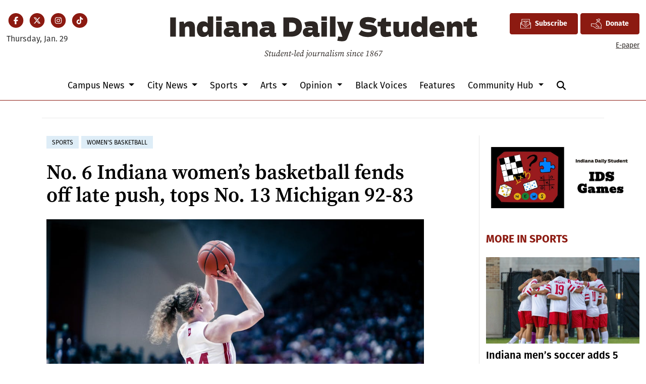

--- FILE ---
content_type: text/html; charset=utf-8
request_url: https://www.google.com/recaptcha/api2/aframe
body_size: 265
content:
<!DOCTYPE HTML><html><head><meta http-equiv="content-type" content="text/html; charset=UTF-8"></head><body><script nonce="A1nnyDnhW_9W67c1_z79-g">/** Anti-fraud and anti-abuse applications only. See google.com/recaptcha */ try{var clients={'sodar':'https://pagead2.googlesyndication.com/pagead/sodar?'};window.addEventListener("message",function(a){try{if(a.source===window.parent){var b=JSON.parse(a.data);var c=clients[b['id']];if(c){var d=document.createElement('img');d.src=c+b['params']+'&rc='+(localStorage.getItem("rc::a")?sessionStorage.getItem("rc::b"):"");window.document.body.appendChild(d);sessionStorage.setItem("rc::e",parseInt(sessionStorage.getItem("rc::e")||0)+1);localStorage.setItem("rc::h",'1769719964317');}}}catch(b){}});window.parent.postMessage("_grecaptcha_ready", "*");}catch(b){}</script></body></html>